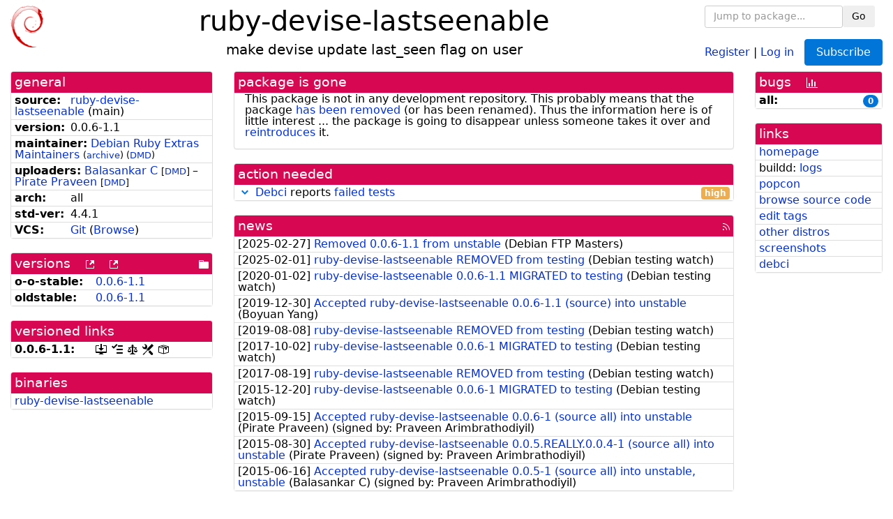

--- FILE ---
content_type: text/html; charset=utf-8
request_url: https://tracker.debian.org/pkg/ruby-devise-lastseenable
body_size: 4381
content:

<!DOCTYPE html>
<html>
    <head>
        <meta charset="utf-8">
        <title>ruby-devise-lastseenable - Debian Package Tracker</title>
        <meta name="viewport" content="width=device-width, initial-scale=1, shrink-to-fit=no">
	<meta http-equiv="x-ua-compatible" content="ie=edge">
        <link href="/static/css/bootstrap.min.css" rel="stylesheet" media="screen">
        <link href="/static/css/octicons.css" rel="stylesheet" media="screen">
        <link href="/static/css/style.css" rel="stylesheet" media="screen">
        <link type="application/opensearchdescription+xml" title="Debian Package Tracker Search" rel="search" href="/search.xml"/>
        

        
<link rel="alternate" type="application/rss+xml" title="RSS" href="/pkg/ruby-devise-lastseenable/rss">

        
<link href="/static/css/dense.css" rel="stylesheet" media="screen">

    
        
        <link rel="vcs-git" href="https://salsa.debian.org/ruby-team/ruby-devise-lastseenable.git" title="git repository for ruby-devise-lastseenable">
        
    

    
        
    

    
        
    

    
        
    


    </head>
    <body>
        
        <header class="page-header">
            <div class="container-fluid">
                
		<div class="row">
		<div class="col-xs-12 text-xs-center">
		    <div class="pull-xs-left">
<a href="/"><img src="/static/img/logo.png" alt="Debian Package Tracker" title="Visit the main page" ></a>
</div>
		    <div class="pull-xs-right">
		    
    <div class="m-b-1">
    <div class="text-xs-left"><form class="form-inline" id="package-search-form" action="/search" method="GET"><div class="form-group"><input type="search" class="form-control form-control-sm package-completion" name="package_name" id='package-search-input' placeholder="Jump to package..."></div><div class="form-group"><button type="submit" class="btn btn-default btn-sm">Go</button></div></form></div>

    </div>
    
    <span><a id="account-register" href="/accounts/register/">Register</a></span>
    <span>|</span>
    <span><a id="account-login" href="/accounts/login/">Log in</a></span>



    
	
	<div class="btn-group" role="group" style="margin-left: 10px;">
	  <a href="/accounts/login/?next=/pkg/ruby-devise-lastseenable" id='subscribe-not-logged-in-button' class="btn btn-primary">Subscribe</a>
	</div>
    


		    </div>
		    
    <div>
    <h1>ruby-devise-lastseenable</h1>
    
    <h5>make devise update last_seen flag on user</h5>
    
    </div>

		</div>
		</div>
                
            </div>
        </header>
        

	

<div id="choose-email-modal" class="modal hide fade" tabindex="-1" role="dialog" aria-labelledby="myModalLabel" aria-hidden="true"><div class="modal-dialog" role="document"><div class="modal-content"><div class="modal-header"><button type="button" class="close" data-dismiss="modal" aria-hidden="true">×</button><h3>Choose email to subscribe with</h3></div><div class="modal-body"></div><div class="modal-footer"><button class="btn btn-default" id="cancel-choose-email" data-dismiss="modal" aria-hidden="true">Cancel</button></div></div></div></div>

<div class="container-fluid main">
    <div class="row">
        <div class="col-md-3" id="dtracker-package-left">
            
            
                <div class="panel" role="complementary">
    <div class="panel-heading" role="heading">
        general
    </div>
    <div class="panel-body">
        

<ul class="list-group list-group-flush">
    
    <li class="list-group-item">
        <span class="list-item-key"><b>source:</b></span>
	
	<a href="https://packages.debian.org/src:ruby-devise-lastseenable">ruby-devise-lastseenable</a>
		
		(<span id="component" title="Repository's component">main</span>)
		
	
    </li>
    

    
    <li class="list-group-item">
        <span class="list-item-key"><b>version:</b></span>
        0.0.6-1.1
    </li>
    

    
    <li class="list-group-item">
        <span class="list-item-key"><b>maintainer:</b></span>
	
	
	<a href="https://qa.debian.org/developer.php?login=pkg-ruby-extras-maintainers%40lists.alioth.debian.org">Debian Ruby Extras Maintainers</a>
	
	
	    
		<small>
		    (<a href="https://lists.alioth.debian.org/pipermail/pkg-ruby-extras-maintainers/" title="Archives for the Debian Ruby Extras Maintainers list">archive</a>)
		</small>
	    
	    
		<small>
		(<a href="https://udd.debian.org/dmd/?pkg-ruby-extras-maintainers%40lists.alioth.debian.org#todo" title="UDD&#x27;s Debian Maintainer Dashboard">DMD</a>)
		</small>
	    
	
    </li>
    

    
    <li class="list-group-item">
        <span class="list-item-key"><b>uploaders:</b></span>
	
	    
	    
	    <a href="https://qa.debian.org/developer.php?login=balasankarc%40autistici.org">Balasankar C</a>
	    
	    
	    
	    
		<small>
		[<a href="https://udd.debian.org/dmd/?balasankarc%40autistici.org#todo" title="UDD&#x27;s Debian Maintainer Dashboard">DMD</a>]
		</small>
	    
	    
	    
	    –
	    
	
	    
	    
	    <a href="https://qa.debian.org/developer.php?login=praveen%40debian.org">Pirate Praveen</a>
	    
	    
	    
	    
		<small>
		[<a href="https://udd.debian.org/dmd/?praveen%40debian.org#todo" title="UDD&#x27;s Debian Maintainer Dashboard">DMD</a>]
		</small>
	    
	    
	    
	
    </li>
    

    
    <li class="list-group-item">
        <span class="list-item-key"><b>arch:</b></span>
        all 
    </li>
    

    
    <li class="list-group-item">
        <span class="list-item-key"><b>std-ver:</b></span>
        4.4.1
    </li>
    

    
    <li class="list-group-item">
        <span class="list-item-key"><b>VCS:</b></span>
	
	
	    
	    <a rel="vcs-git" href="https://salsa.debian.org/ruby-team/ruby-devise-lastseenable.git">Git</a>
	    
	
	
	(<a href="https://salsa.debian.org/ruby-team/ruby-devise-lastseenable">Browse</a>)
	
	
    </li>
    
</ul>


    </div>
</div>

            
            
            
                <div class="panel" role="complementary">
    <div class="panel-heading" role="heading">
        
<div class="row">
<div class="col-xs-12">
    versions
    
    
    <a class="m-l-1" href="https://qa.debian.org/madison.php?package=ruby-devise-lastseenable">
        <span role="img" aria-label="more versions can be listed by madison" class="octicon octicon-link-external" title="more versions can be listed by madison"><span class="sr-only">[more versions can be listed by madison]</span></span>
    </a>
    
    <a class="m-l-1" href="https://snapshot.debian.org/package/ruby-devise-lastseenable/">
        <span role="img" aria-label="old versions available from snapshot.debian.org" class="octicon octicon-link-external" title="old versions available from snapshot.debian.org"><span class="sr-only">[old versions available from snapshot.debian.org]</span></span>
    </a>
    
    
    
    <div class="pull-xs-right">
	
	<a href="https://deb.debian.org/debian/pool/main/r/ruby-devise-lastseenable"><span role="img" aria-label="pool directory" class="octicon octicon-file-directory" title="pool directory"><span class="sr-only">[pool directory]</span></span></a>
	
    </div>
    
</div>
</div>

    </div>
    <div class="panel-body">
        
<ul class="list-group list-group-flush">

    
    <li class="list-group-item">
	<span class="list-item-key versions-repository" title="Debian 11 (bullseye / oldoldstable)">
	    <b>o-o-stable:</b>
	</span>
	
	<a href="https://packages.debian.org/source/oldoldstable/ruby-devise-lastseenable">0.0.6-1.1</a>
	
    </li>
    
    <li class="list-group-item">
	<span class="list-item-key versions-repository" title="Debian 12 (bookworm / oldstable)">
	    <b>oldstable:</b>
	</span>
	
	<a href="https://packages.debian.org/source/oldstable/ruby-devise-lastseenable">0.0.6-1.1</a>
	
    </li>
    


    
    
</ul>

    </div>
</div>

            
            
            
                <div class="panel" role="complementary">
    <div class="panel-heading" role="heading">
        versioned links
    </div>
    <div class="panel-body">
        
<ul class="list-group list-group-flush">
    
    <li class="list-group-item">
        <span class="list-item-key versioned-links-version"><b>0.0.6-1.1:</b></span>
	
	    
	    <span class="versioned-links-icon"><a href="https://deb.debian.org/debian/pool/main/r/ruby-devise-lastseenable/ruby-devise-lastseenable_0.0.6-1.1.dsc"><span role="img" aria-label=".dsc, use dget on this link to retrieve source package" class="octicon octicon-desktop-download" title=".dsc, use dget on this link to retrieve source package"><span class="sr-only">[.dsc, use dget on this link to retrieve source package]</span></span></a></span>
	    
	
	    
	    <span class="versioned-links-icon"><a href="/media/packages/r/ruby-devise-lastseenable/changelog-0.0.6-1.1"><span role="img" aria-label="changelog" class="octicon octicon-tasklist" title="changelog"><span class="sr-only">[changelog]</span></span></a></span>
	    
	
	    
	    <span class="versioned-links-icon"><a href="/media/packages/r/ruby-devise-lastseenable/copyright-0.0.6-1.1"><span role="img" aria-label="copyright" class="octicon octicon-law" title="copyright"><span class="sr-only">[copyright]</span></span></a></span>
	    
	
	    
	    <span class="versioned-links-icon"><a href="/media/packages/r/ruby-devise-lastseenable/rules-0.0.6-1.1"><span role="img" aria-label="rules" class="octicon octicon-tools" title="rules"><span class="sr-only">[rules]</span></span></a></span>
	    
	
	    
	    <span class="versioned-links-icon"><a href="/media/packages/r/ruby-devise-lastseenable/control-0.0.6-1.1"><span role="img" aria-label="control" class="octicon octicon-package" title="control"><span class="sr-only">[control]</span></span></a></span>
	    
	
    </li>
    
</ul>

    </div>
</div>

            
            
            
                <div class="panel" role="complementary">
    <div class="panel-heading" role="heading">
        binaries
    </div>
    <div class="panel-body">
        
<ul class="list-group list-group-flush">
    
    
    <li class="list-group-item">
        
        <a href="https://packages.debian.org/stable/ruby-devise-lastseenable" title="">ruby-devise-lastseenable</a>
        

        
    </li>
    
    
</ul>

    </div>
</div>

            
            
        </div>
        <div class="col-md-6 col-xl-7" id="dtracker-package-center">
            
            
                <div class="panel" role="complementary">
    <div class="panel-heading" role="heading">
        package is gone
    </div>
    <div class="panel-body">
        

This package is not in any development repository. This probably
means that the package

<a href="https://ftp-master.debian.org/removals.txt">has been removed</a>

(or has been renamed). Thus the information here is of little interest ...
the package is going to disappear unless someone takes it over and
<a href="https://www.debian.org/doc/manuals/developers-reference/ch05.html#reintroducing-pkgs">reintroduces</a> it.


    </div>
</div>

            
            
            
                <div class="panel" role="complementary">
    <div class="panel-heading" role="heading">
        action needed
    </div>
    <div class="panel-body">
        
<div class="list-group list-group-flush" id="action-needed-list" role="list">
    
    <div class="card list-group-item action-item-debci-failed-tests" role="listitem">
        <details>
            <summary>
                <span class="chevron"><span role="button" aria-label="Toggle details"><span role="img" aria-label="Toggle details" class="octicon octicon-chevron-down" title="Toggle details"></span></span></span>
                
                <a href="https://ci.debian.net">Debci</a> reports <a href="https://ci.debian.net/packages/r/ruby-devise-lastseenable">failed tests</a> 
                
                <span class="label label-warning pull-xs-right">high</span>
                
            </summary>
            <div class="card-block">
                <ul>

<li>
<b>unstable</b>: <b class='alert-danger'>fail</b> (<a href="https://ci.debian.net/data/packages/unstable/amd64/r/ruby-devise-lastseenable/latest-autopkgtest/log.gz">log</a>)
<br/>The tests ran in 0:00:27
<br/>Last run: 2025-02-27T21:54:02.000Z
<br/>Previous status: <b>unknown</b>
</li>
<br/>

<li>
<b>testing</b>: <b class='alert-info'>neutral</b> (<a href="https://ci.debian.net/data/packages/testing/amd64/r/ruby-devise-lastseenable/latest-autopkgtest/log.gz">log</a>)
<br/>The tests ran in 0:00:53
<br/>Last run: 2024-12-18T06:50:13.000Z
<br/>Previous status: <b>unknown</b>
</li>
<br/>

<li>
<b>stable</b>: <b class='alert-danger'>fail</b> (<a href="https://ci.debian.net/data/packages/stable/amd64/r/ruby-devise-lastseenable/latest-autopkgtest/log.gz">log</a>)
<br/>The tests ran in 0:00:28
<br/>Last run: 2025-08-10T20:27:14.000Z
<br/>Previous status: <b>unknown</b>
</li>
<br/>

</ul>

            </div>
            <div class="small card-footer text-muted">
                Created: 2025-02-27
                <span class="pull-xs-right">
                    Last update: 2026-01-18
                    09:01
                </span>
            </div>
        </details>
    </div>
    
</div>

    </div>
</div>

            
            
            
                <div class="panel" role="complementary">
    <div class="panel-heading" role="heading">
        
<div class="row">
    <div class="col-xs-12">
	<a href="/pkg/ruby-devise-lastseenable/news/">news</a>
	<div class="pull-xs-right">
	    <a href="/pkg/ruby-devise-lastseenable/rss">
	    <span role="img" aria-label="rss feed" class="octicon octicon-rss" title="rss feed"><span class="sr-only">[rss feed]</span></span>
	    </a>
	</div>
    </div>
</div>

    </div>
    <div class="panel-body">
        

    <ul class="list-group list-group-flush">
    
    <li class="list-group-item">
        [<span class="news-date">2025-02-27</span>]
        <a href="/news/1622115/removed-006-11-from-unstable/">
            <span class="news-title">Removed 0.0.6-1.1 from unstable</span>
        </a>
        (<span class="news-creator">Debian FTP Masters</span>)
        
        
        
    </li>
    
    <li class="list-group-item">
        [<span class="news-date">2025-02-01</span>]
        <a href="/news/1611614/ruby-devise-lastseenable-removed-from-testing/">
            <span class="news-title">ruby-devise-lastseenable REMOVED from testing</span>
        </a>
        (<span class="news-creator">Debian testing watch</span>)
        
        
        
    </li>
    
    <li class="list-group-item">
        [<span class="news-date">2020-01-02</span>]
        <a href="/news/1090904/ruby-devise-lastseenable-006-11-migrated-to-testing/">
            <span class="news-title">ruby-devise-lastseenable 0.0.6-1.1 MIGRATED to testing</span>
        </a>
        (<span class="news-creator">Debian testing watch</span>)
        
        
        
    </li>
    
    <li class="list-group-item">
        [<span class="news-date">2019-12-30</span>]
        <a href="/news/1090509/accepted-ruby-devise-lastseenable-006-11-source-into-unstable/">
            <span class="news-title">Accepted ruby-devise-lastseenable 0.0.6-1.1 (source) into unstable</span>
        </a>
        (<span class="news-creator">Boyuan Yang</span>)
        
        
        
    </li>
    
    <li class="list-group-item">
        [<span class="news-date">2019-08-08</span>]
        <a href="/news/1052641/ruby-devise-lastseenable-removed-from-testing/">
            <span class="news-title">ruby-devise-lastseenable REMOVED from testing</span>
        </a>
        (<span class="news-creator">Debian testing watch</span>)
        
        
        
    </li>
    
    <li class="list-group-item">
        [<span class="news-date">2017-10-02</span>]
        <a href="/news/876422/ruby-devise-lastseenable-006-1-migrated-to-testing/">
            <span class="news-title">ruby-devise-lastseenable 0.0.6-1 MIGRATED to testing</span>
        </a>
        (<span class="news-creator">Debian testing watch</span>)
        
        
        
    </li>
    
    <li class="list-group-item">
        [<span class="news-date">2017-08-19</span>]
        <a href="/news/864196/ruby-devise-lastseenable-removed-from-testing/">
            <span class="news-title">ruby-devise-lastseenable REMOVED from testing</span>
        </a>
        (<span class="news-creator">Debian testing watch</span>)
        
        
        
    </li>
    
    <li class="list-group-item">
        [<span class="news-date">2015-12-20</span>]
        <a href="/news/734300/ruby-devise-lastseenable-006-1-migrated-to-testing/">
            <span class="news-title">ruby-devise-lastseenable 0.0.6-1 MIGRATED to testing</span>
        </a>
        (<span class="news-creator">Debian testing watch</span>)
        
        
        
    </li>
    
    <li class="list-group-item">
        [<span class="news-date">2015-09-15</span>]
        <a href="/news/713310/accepted-ruby-devise-lastseenable-006-1-source-all-into-unstable/">
            <span class="news-title">Accepted ruby-devise-lastseenable 0.0.6-1 (source all) into unstable</span>
        </a>
        (<span class="news-creator">Pirate Praveen</span>)
        
        
        <span>(signed by: </span><span class="news-signer">Praveen Arimbrathodiyil</span><span>)</span>
        
        
    </li>
    
    <li class="list-group-item">
        [<span class="news-date">2015-08-30</span>]
        <a href="/news/708771/accepted-ruby-devise-lastseenable-005really004-1-source-all-into-unstable/">
            <span class="news-title">Accepted ruby-devise-lastseenable 0.0.5.REALLY.0.0.4-1 (source all) into unstable</span>
        </a>
        (<span class="news-creator">Pirate Praveen</span>)
        
        
        <span>(signed by: </span><span class="news-signer">Praveen Arimbrathodiyil</span><span>)</span>
        
        
    </li>
    
    <li class="list-group-item">
        [<span class="news-date">2015-06-16</span>]
        <a href="/news/690497/accepted-ruby-devise-lastseenable-005-1-source-all-into-unstable-unstable/">
            <span class="news-title">Accepted ruby-devise-lastseenable 0.0.5-1 (source all) into unstable, unstable</span>
        </a>
        (<span class="news-creator">Balasankar C</span>)
        
        
        <span>(signed by: </span><span class="news-signer">Praveen Arimbrathodiyil</span><span>)</span>
        
        
    </li>
    
</ul>





    </div>
</div>

            
            
        </div>
        <div class="col-md-3 col-xl-2" id="dtracker-package-right">
            
            
                <div class="panel" role="complementary">
    <div class="panel-heading" role="heading">
        
bugs
<a class="m-l-1" href="https://qa.debian.org/data/bts/graphs/r/ruby-devise-lastseenable.png"><span role="img" aria-label="bug history graph" class="octicon octicon-graph" title="bug history graph"><span class="sr-only">[bug history graph]</span></span></a>

    </div>
    <div class="panel-body">
        
<ul class="list-group list-group-flush">
    
    
    <li class="list-group-item">
        <span class="list-item-key">
            
            <b><span title="">all:</span></b>
            
        </span>
        <a class="label label-primary label-pill pull-xs-right m-l-1"
	title="Number of bugs" href="https://bugs.debian.org/cgi-bin/pkgreport.cgi?repeatmerged=no&amp;src=ruby-devise-lastseenable">0</a>
	
	
    </li>
    

</ul>

    </div>
</div>

            
            
            
                <div class="panel" role="complementary">
    <div class="panel-heading" role="heading">
        links
    </div>
    <div class="panel-body">
        
<ul class="list-group list-group-flush">
    
    <li class="list-group-item">
        
            <a href="http://github.com/ctide/devise_lastseenable" title="upstream web homepage">homepage</a>
        
    </li>
    
    <li class="list-group-item">
        
            
<span>buildd: </span><span><a title="buildd.debian.org build logs" href="https://buildd.debian.org/status/package.php?p=ruby-devise-lastseenable">logs</a></span>


        
    </li>
    
    <li class="list-group-item">
        
            <a href="https://qa.debian.org/popcon.php?package=ruby-devise-lastseenable">popcon</a>
        
    </li>
    
    <li class="list-group-item">
        
            <a href="https://sources.debian.org/src/ruby-devise-lastseenable/oldstable/">browse source code</a>
        
    </li>
    
    <li class="list-group-item">
        
            <a href="https://debtags.debian.org/rep/todo/maint/pkg-ruby-extras-maintainers%40lists.alioth.debian.org#ruby-devise-lastseenable">edit tags</a>
        
    </li>
    
    <li class="list-group-item">
        
            <a href="https://repology.org/tools/project-by?name_type=srcname&noautoresolve=on&repo=debian_oldstable&target_page=project_packages&name=ruby-devise-lastseenable" title="provided by Repology">other distros</a>
        
    </li>
    
    <li class="list-group-item">
        
            <a href="https://screenshots.debian.net/package/ruby-devise-lastseenable">screenshots</a>
        
    </li>
    
    <li class="list-group-item">
        
            <a href="https://ci.debian.net/packages/r/ruby-devise-lastseenable">debci</a>
        
    </li>
    
</ul>

    </div>
</div>

            
            
        </div>
    </div>
</div>


        <footer id="footer" class="footer">
            <hr>
            <div class="container-fluid">
                <div class="text-xs-center p-b-1">
                    
                                        <div id="footer-title"><a href="https://www.debian.org">Debian</a> Package Tracker — <a href="https://deb.li/DTAuthors">Copyright</a> 2013-2025 The Distro Tracker Developers</div>
                    <div id="footer-bugs">
			Report problems to the <a href="https://bugs.debian.org/tracker.debian.org">tracker.debian.org pseudo-package</a> in the <a href="https://bugs.debian.org">Debian <acronym title="Bug Tracking System">BTS</acronym></a>.
		    </div>
                    <div id="footer-help">
                        <a href="https://qa.pages.debian.net/distro-tracker/">Documentation</a> —
                        <a href="https://salsa.debian.org/qa/distro-tracker/issues">Bugs</a> —
                        <a href="https://salsa.debian.org/qa/distro-tracker">Git Repository</a> —
                        <a href="https://qa.pages.debian.net/distro-tracker/contributing.html">Contributing</a>
                    </div>

                    
                </div>
            </div>
        </footer>

        <script src="/static/js/jquery.min.js"></script>
        <script src="/static/js/jquery.cookie.js"></script>
        <script src="/static/js/tether.min.js"></script>
        <script src="/static/js/popper.min.js"></script>
        <script src="/static/js/bootstrap.min.js"></script>
        <script src="/static/js/typeahead.bundle.min.js"></script>
        <script src="/static/js/main.js"></script>
        
    </body>
</html>
